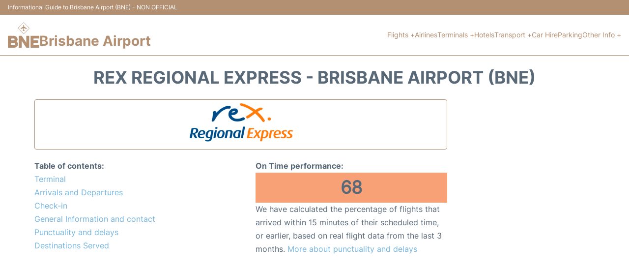

--- FILE ---
content_type: text/html; charset=UTF-8
request_url: https://www.airport-brisbane.com/bne-airlines/rex-regional-express
body_size: 13683
content:
<!DOCTYPE html PUBLIC "-//W3C//DTD XHTML 1.0 Transitional//EN" "http://www.w3.org/TR/xhtml1/DTD/xhtml1-transitional.dtd">
<html xmlns="http://www.w3.org/1999/xhtml">
<head>
<meta http-equiv="Content-Type" content="text/html; charset=UTF-8" />
		<title>Rex Regional Express - Brisbane Airport (BNE)</title>
	<meta name="description" content="Important information regarding Rex Regional Express (IATA code ZL) at Brisbane Airport (BNE): Terminal, Contact, Check-in" />
	<meta name="keywords" content="Rex Regional Express Brisbane Airport, Rex Regional Express BNE, Rex Regional Express BNE airport, Rex Regional Express terminal Brisbane Airport, Rex Regional Express terminal BNE airport" />
		<link rel="stylesheet" href="/css/plantilla/flights-2708.css">
	<link rel="canonical" href="https://www.airport-brisbane.com/bne-airlines/rex-regional-express" />
		<meta name="viewport" content="width=device-width, initial-scale=1.0">
<link rel="apple-touch-icon" sizes="180x180" href="/apple-touch-icon.png">
<link rel="icon" type="image/png" href="/favicon-32x32.png" sizes="32x32">
<link rel="icon" type="image/png" href="/favicon-16x16.png" sizes="16x16">
<link rel="manifest" href="/manifest.json">
<meta name="theme-color" content="#ffffff">
<link rel="stylesheet" href="/css/plantilla/variables.css">
<style>
    *, *::after, *::before {margin: 0;padding: 0;box-sizing: inherit;}html {font-size: 100%;}@media (min-width: 112.5em) {html {font-size: 120%;}}body {margin: 0 auto;background-color: var(--cw);box-sizing: border-box;font-family: var(--fp);line-height: 1.7;font-weight: 400;color: var(--ct);}strong, b {font-family: var(--fpb);}.container {margin: 0 auto;max-width: 73.75rem !important;padding: 0 1.25rem;}.u-center-text {text-align: center;}.u-align-right {text-align: right;}.u-margin-bottom-big {margin-bottom: 5rem;}@media (max-width: 53.125em) {.u-margin-bottom-big {margin-bottom: 3.125rem !important;}}.u-margin-bottom-medium {margin-bottom: 1.25rem;}@media (max-width: 53.125em) {.u-margin-bottom-medium {margin-bottom: 0.938rem !important;}}.u-margin-bottom-small {margin-bottom: 0.625rem;}.u-margin-top-big {margin-top: 5rem;}.u-margin-top-huge {margin-top: 6.25rem;}.u-no-margin {margin: 0 !important;}.u-padding-top {padding-top: .625rem;}.u-padding-topbot {padding: .625rem 0;}.u-clear::after {content: "";display: table;clear: both;}.u-sticky {position: sticky;top: 2rem;}.u-flex-center {display: flex;justify-content: center;}.ad {margin-bottom: 1.25rem;overflow:auto;text-align:center;}@media (max-width: 53.125em) {.ad{overflow:unset;}}.ad-right {border: 2px solid var(--ct);min-height: 40rem;}@media (max-width: 53.125em) {.ad-right {min-height: 20rem;}}.row {max-width: var(--gw);margin: 0 auto;}.row:not(:last-child) {margin-bottom: var(--gv);}@media (max-width: 53.125em) {.row:not(:last-child) {margin-bottom: var(--gvs);}}.row [class^="col-"] {float: left;}.row [class^="col-"]:not(:last-child) {margin-right: var(--gh);}@media (max-width: 53.125em) {.row [class^="col-"]:not(:last-child) {margin-right: 0;margin-bottom: var(--gvs);}}@media (max-width: 53.125em) {.row [class^="col-"] {width: 100% !important;}}.row .col-1-of-2 {width: calc((100% - var(--gh)) / 2);}.row .col-1-of-3 {width: calc((100% - 2 * var(--gh)) / 3);}.row .col-2-of-3 {width: calc(2 * ((100% - 2 * var(--gh)) / 3) + var(--gh));}.row .col-1-of-4 {width: calc((100% - 3 * var(--gh)) / 4);}.row .col-2-of-4 {width: calc(2 * ((100% - 3 * var(--gh)) / 4) + var(--gh));}.row .col-3-of-4 {width: calc(3 * ((100% - 3 * var(--gh)) / 4) + 2 * var(--gh));}.row .col-2-of-5 {width: calc(2 * ((100% - 4 * var(--gh)) / 5) + var(--gh));}.row .col-3-of-5 {width: calc(3 * ((100% - 4 * var(--gh)) / 5) + 2 * var(--gh));}.row::after {content: "";display: table;clear: both;}.section-content {padding: 1.25rem 0;background-color: var(--cw);}
</style>
<link rel="stylesheet" href="/css/plantilla/content-2708.css">
<script defer data-domain="airport-brisbane.com" src="https://plausible.io/js/script.hash.outbound-links.js"></script>
<script>window.plausible = window.plausible || function() { (window.plausible.q = window.plausible.q || []).push(arguments) }</script>

<script>(function(){
'use strict';var g=function(a){var b=0;return function(){return b<a.length?{done:!1,value:a[b++]}:{done:!0}}},l=this||self,m=/^[\w+/_-]+[=]{0,2}$/,p=null,q=function(){},r=function(a){var b=typeof a;if("object"==b)if(a){if(a instanceof Array)return"array";if(a instanceof Object)return b;var c=Object.prototype.toString.call(a);if("[object Window]"==c)return"object";if("[object Array]"==c||"number"==typeof a.length&&"undefined"!=typeof a.splice&&"undefined"!=typeof a.propertyIsEnumerable&&!a.propertyIsEnumerable("splice"))return"array";
if("[object Function]"==c||"undefined"!=typeof a.call&&"undefined"!=typeof a.propertyIsEnumerable&&!a.propertyIsEnumerable("call"))return"function"}else return"null";else if("function"==b&&"undefined"==typeof a.call)return"object";return b},u=function(a,b){function c(){}c.prototype=b.prototype;a.prototype=new c;a.prototype.constructor=a};var v=function(a,b){Object.defineProperty(l,a,{configurable:!1,get:function(){return b},set:q})};var y=function(a,b){this.b=a===w&&b||"";this.a=x},x={},w={};var aa=function(a,b){a.src=b instanceof y&&b.constructor===y&&b.a===x?b.b:"type_error:TrustedResourceUrl";if(null===p)b:{b=l.document;if((b=b.querySelector&&b.querySelector("script[nonce]"))&&(b=b.nonce||b.getAttribute("nonce"))&&m.test(b)){p=b;break b}p=""}b=p;b&&a.setAttribute("nonce",b)};var z=function(){return Math.floor(2147483648*Math.random()).toString(36)+Math.abs(Math.floor(2147483648*Math.random())^+new Date).toString(36)};var A=function(a,b){b=String(b);"application/xhtml+xml"===a.contentType&&(b=b.toLowerCase());return a.createElement(b)},B=function(a){this.a=a||l.document||document};B.prototype.appendChild=function(a,b){a.appendChild(b)};var C=function(a,b,c,d,e,f){try{var k=a.a,h=A(a.a,"SCRIPT");h.async=!0;aa(h,b);k.head.appendChild(h);h.addEventListener("load",function(){e();d&&k.head.removeChild(h)});h.addEventListener("error",function(){0<c?C(a,b,c-1,d,e,f):(d&&k.head.removeChild(h),f())})}catch(n){f()}};var ba=l.atob("aHR0cHM6Ly93d3cuZ3N0YXRpYy5jb20vaW1hZ2VzL2ljb25zL21hdGVyaWFsL3N5c3RlbS8xeC93YXJuaW5nX2FtYmVyXzI0ZHAucG5n"),ca=l.atob("WW91IGFyZSBzZWVpbmcgdGhpcyBtZXNzYWdlIGJlY2F1c2UgYWQgb3Igc2NyaXB0IGJsb2NraW5nIHNvZnR3YXJlIGlzIGludGVyZmVyaW5nIHdpdGggdGhpcyBwYWdlLg=="),da=l.atob("RGlzYWJsZSBhbnkgYWQgb3Igc2NyaXB0IGJsb2NraW5nIHNvZnR3YXJlLCB0aGVuIHJlbG9hZCB0aGlzIHBhZ2Uu"),ea=function(a,b,c){this.b=a;this.f=new B(this.b);this.a=null;this.c=[];this.g=!1;this.i=b;this.h=c},F=function(a){if(a.b.body&&!a.g){var b=
function(){D(a);l.setTimeout(function(){return E(a,3)},50)};C(a.f,a.i,2,!0,function(){l[a.h]||b()},b);a.g=!0}},D=function(a){for(var b=G(1,5),c=0;c<b;c++){var d=H(a);a.b.body.appendChild(d);a.c.push(d)}b=H(a);b.style.bottom="0";b.style.left="0";b.style.position="fixed";b.style.width=G(100,110).toString()+"%";b.style.zIndex=G(2147483544,2147483644).toString();b.style["background-color"]=I(249,259,242,252,219,229);b.style["box-shadow"]="0 0 12px #888";b.style.color=I(0,10,0,10,0,10);b.style.display=
"flex";b.style["justify-content"]="center";b.style["font-family"]="Roboto, Arial";c=H(a);c.style.width=G(80,85).toString()+"%";c.style.maxWidth=G(750,775).toString()+"px";c.style.margin="24px";c.style.display="flex";c.style["align-items"]="flex-start";c.style["justify-content"]="center";d=A(a.f.a,"IMG");d.className=z();d.src=ba;d.style.height="24px";d.style.width="24px";d.style["padding-right"]="16px";var e=H(a),f=H(a);f.style["font-weight"]="bold";f.textContent=ca;var k=H(a);k.textContent=da;J(a,
e,f);J(a,e,k);J(a,c,d);J(a,c,e);J(a,b,c);a.a=b;a.b.body.appendChild(a.a);b=G(1,5);for(c=0;c<b;c++)d=H(a),a.b.body.appendChild(d),a.c.push(d)},J=function(a,b,c){for(var d=G(1,5),e=0;e<d;e++){var f=H(a);b.appendChild(f)}b.appendChild(c);c=G(1,5);for(d=0;d<c;d++)e=H(a),b.appendChild(e)},G=function(a,b){return Math.floor(a+Math.random()*(b-a))},I=function(a,b,c,d,e,f){return"rgb("+G(Math.max(a,0),Math.min(b,255)).toString()+","+G(Math.max(c,0),Math.min(d,255)).toString()+","+G(Math.max(e,0),Math.min(f,
255)).toString()+")"},H=function(a){a=A(a.f.a,"DIV");a.className=z();return a},E=function(a,b){0>=b||null!=a.a&&0!=a.a.offsetHeight&&0!=a.a.offsetWidth||(fa(a),D(a),l.setTimeout(function(){return E(a,b-1)},50))},fa=function(a){var b=a.c;var c="undefined"!=typeof Symbol&&Symbol.iterator&&b[Symbol.iterator];b=c?c.call(b):{next:g(b)};for(c=b.next();!c.done;c=b.next())(c=c.value)&&c.parentNode&&c.parentNode.removeChild(c);a.c=[];(b=a.a)&&b.parentNode&&b.parentNode.removeChild(b);a.a=null};var ia=function(a,b,c,d,e){var f=ha(c),k=function(n){n.appendChild(f);l.setTimeout(function(){f?(0!==f.offsetHeight&&0!==f.offsetWidth?b():a(),f.parentNode&&f.parentNode.removeChild(f)):a()},d)},h=function(n){document.body?k(document.body):0<n?l.setTimeout(function(){h(n-1)},e):b()};h(3)},ha=function(a){var b=document.createElement("div");b.className=a;b.style.width="1px";b.style.height="1px";b.style.position="absolute";b.style.left="-10000px";b.style.top="-10000px";b.style.zIndex="-10000";return b};var K={},L=null;var M=function(){},N="function"==typeof Uint8Array,O=function(a,b){a.b=null;b||(b=[]);a.j=void 0;a.f=-1;a.a=b;a:{if(b=a.a.length){--b;var c=a.a[b];if(!(null===c||"object"!=typeof c||Array.isArray(c)||N&&c instanceof Uint8Array)){a.g=b-a.f;a.c=c;break a}}a.g=Number.MAX_VALUE}a.i={}},P=[],Q=function(a,b){if(b<a.g){b+=a.f;var c=a.a[b];return c===P?a.a[b]=[]:c}if(a.c)return c=a.c[b],c===P?a.c[b]=[]:c},R=function(a,b,c){a.b||(a.b={});if(!a.b[c]){var d=Q(a,c);d&&(a.b[c]=new b(d))}return a.b[c]};
M.prototype.h=N?function(){var a=Uint8Array.prototype.toJSON;Uint8Array.prototype.toJSON=function(){var b;void 0===b&&(b=0);if(!L){L={};for(var c="ABCDEFGHIJKLMNOPQRSTUVWXYZabcdefghijklmnopqrstuvwxyz0123456789".split(""),d=["+/=","+/","-_=","-_.","-_"],e=0;5>e;e++){var f=c.concat(d[e].split(""));K[e]=f;for(var k=0;k<f.length;k++){var h=f[k];void 0===L[h]&&(L[h]=k)}}}b=K[b];c=[];for(d=0;d<this.length;d+=3){var n=this[d],t=(e=d+1<this.length)?this[d+1]:0;h=(f=d+2<this.length)?this[d+2]:0;k=n>>2;n=(n&
3)<<4|t>>4;t=(t&15)<<2|h>>6;h&=63;f||(h=64,e||(t=64));c.push(b[k],b[n],b[t]||"",b[h]||"")}return c.join("")};try{return JSON.stringify(this.a&&this.a,S)}finally{Uint8Array.prototype.toJSON=a}}:function(){return JSON.stringify(this.a&&this.a,S)};var S=function(a,b){return"number"!==typeof b||!isNaN(b)&&Infinity!==b&&-Infinity!==b?b:String(b)};M.prototype.toString=function(){return this.a.toString()};var T=function(a){O(this,a)};u(T,M);var U=function(a){O(this,a)};u(U,M);var ja=function(a,b){this.c=new B(a);var c=R(b,T,5);c=new y(w,Q(c,4)||"");this.b=new ea(a,c,Q(b,4));this.a=b},ka=function(a,b,c,d){b=new T(b?JSON.parse(b):null);b=new y(w,Q(b,4)||"");C(a.c,b,3,!1,c,function(){ia(function(){F(a.b);d(!1)},function(){d(!0)},Q(a.a,2),Q(a.a,3),Q(a.a,1))})};var la=function(a,b){V(a,"internal_api_load_with_sb",function(c,d,e){ka(b,c,d,e)});V(a,"internal_api_sb",function(){F(b.b)})},V=function(a,b,c){a=l.btoa(a+b);v(a,c)},W=function(a,b,c){for(var d=[],e=2;e<arguments.length;++e)d[e-2]=arguments[e];e=l.btoa(a+b);e=l[e];if("function"==r(e))e.apply(null,d);else throw Error("API not exported.");};var X=function(a){O(this,a)};u(X,M);var Y=function(a){this.h=window;this.a=a;this.b=Q(this.a,1);this.f=R(this.a,T,2);this.g=R(this.a,U,3);this.c=!1};Y.prototype.start=function(){ma();var a=new ja(this.h.document,this.g);la(this.b,a);na(this)};
var ma=function(){var a=function(){if(!l.frames.googlefcPresent)if(document.body){var b=document.createElement("iframe");b.style.display="none";b.style.width="0px";b.style.height="0px";b.style.border="none";b.style.zIndex="-1000";b.style.left="-1000px";b.style.top="-1000px";b.name="googlefcPresent";document.body.appendChild(b)}else l.setTimeout(a,5)};a()},na=function(a){var b=Date.now();W(a.b,"internal_api_load_with_sb",a.f.h(),function(){var c;var d=a.b,e=l[l.btoa(d+"loader_js")];if(e){e=l.atob(e);
e=parseInt(e,10);d=l.btoa(d+"loader_js").split(".");var f=l;d[0]in f||"undefined"==typeof f.execScript||f.execScript("var "+d[0]);for(;d.length&&(c=d.shift());)d.length?f[c]&&f[c]!==Object.prototype[c]?f=f[c]:f=f[c]={}:f[c]=null;c=Math.abs(b-e);c=1728E5>c?0:c}else c=-1;0!=c&&(W(a.b,"internal_api_sb"),Z(a,Q(a.a,6)))},function(c){Z(a,c?Q(a.a,4):Q(a.a,5))})},Z=function(a,b){a.c||(a.c=!0,a=new l.XMLHttpRequest,a.open("GET",b,!0),a.send())};(function(a,b){l[a]=function(c){for(var d=[],e=0;e<arguments.length;++e)d[e-0]=arguments[e];l[a]=q;b.apply(null,d)}})("__d3lUW8vwsKlB__",function(a){"function"==typeof window.atob&&(a=window.atob(a),a=new X(a?JSON.parse(a):null),(new Y(a)).start())});}).call(this);

window.__d3lUW8vwsKlB__("[base64]");</script>
        <script async src="//pagead2.googlesyndication.com/pagead/js/adsbygoogle.js"></script>
        <script>
            (adsbygoogle = window.adsbygoogle || []).push({
                google_ad_client: "ca-pub-1905334826690318",
                enable_page_level_ads: true
            });
        </script>
    </head>

<body>

<style>
    :root {
        --h-ct: var(--c1);
        --h-cbg: var(--cw);
        --h-svg: var(--c1);
        --h-cT: var(--c1);
    }
    .header__logo--title,.toggleDisplay{line-height:1;font-family:var(--fpb)}.menu__list-item--submenu>a.menu__link:hover,.menu__list-item>a.menu__link:hover,.toggleDisplay{font-weight:700}header{margin:0;font-size:.875rem}.header__bot{background-color:var(--h-cbg);color:var(--h-ct);padding:15px 16px;position:relative;border-bottom:1px solid}.header__top{padding:5px 16px;display:flex;justify-content:space-between;gap:20px;background-color:var(--c1);color:var(--cw);font-size:12px}.header__main,.menu__list{display:flex;align-items:center}.header__main{position:relative;justify-content:space-between}.header__logo{display:flex;align-items:flex-end;gap:1rem}.header__logo--title{font-size:28px;text-decoration:none;color:var(--h-cT)}.header__logo img{width:3rem}.header__logo svg{width:4rem;fill:var(--h-svg)}.header__info{display:flex;flex-direction:column;gap:5px}.header__info span{font-size:14px;text-wrap:balance;line-height:1.2}.menu{z-index:999}.menu__list{position:relative;gap:1rem}.menu__link:link,.menu__link:visited{display:inline-block;width:100%;text-decoration:none;color:var(--h-ct);transition:.2s;text-wrap:nowrap}.menu [class^=menu__list-item]{transition:.2s;position:relative}.menu [class^=menu__list-item]:hover .menu__submenu{display:block}.menu__list-item--submenu>.menu__link{width:auto}.menu__list-item--submenu>.menu__link::before{content:attr(data-text) " +"}.menu__submenu{display:none;position:absolute;background-color:var(--h-cbg);z-index:10;top:100%;left:0;border:1px solid;min-width:100%;border-radius:4px}.menu__list-item--subitem{border:0;transition:2s}.menu__list-item--subitem .menu__link{padding:.5rem .75rem!important}.menu__list-item--subitem:hover .menu__link{text-decoration:underline}.menu__list-item>a.menu__link:before{content:attr(data-text)}.menu__list-item--submenu>a.menu__link:before{content:attr(data-text) " +"}.menu__list-item--submenu>a.menu__link:before,.menu__list-item>a.menu__link:before{font-weight:700;height:0;overflow:hidden;visibility:hidden;display:block}a.menu__link:has(+ ul:hover){font-weight:700}.nav-toggle,.nav-toggle__checkbox{display:none}.nav-toggle__button{display:inline-block;height:3rem;width:3rem;text-align:center;cursor:pointer}.nav-toggle__icon{position:relative;margin-top:1.45rem}.nav-toggle__icon,.nav-toggle__icon::after,.nav-toggle__icon::before{width:1.65rem;height:3px;background-color:var(--h-ct);display:inline-block}.nav-toggle__icon::after,.nav-toggle__icon::before{content:"";position:absolute;left:0;transition:.2s}.nav-toggle__icon::before{top:-.5rem}.nav-toggle__icon::after{top:.5rem}.nav-toggle__checkbox:checked+.nav-toggle__button .nav-toggle__icon{background-color:transparent}.nav-toggle__checkbox:checked+.nav-toggle__button .nav-toggle__icon::before{top:0;transform:rotate(135deg)}.nav-toggle__checkbox:checked+.nav-toggle__button .nav-toggle__icon::after{top:0;transform:rotate(-135deg)}.toggleDisplay{display:none;position:absolute;top:.375rem;right:2.2rem;color:var(--c1);font-size:1.875rem;cursor:pointer}ul{list-style:none}.lang{display:flex!important;align-items:center;gap:5px}@media (max-width:53.125em){.header__logo{width:100%;justify-content:space-between}.header__info{text-align:center}.menu{position:absolute;background-color:var(--h-cbg);top:calc(100% + .5rem);width:100vw;left:-1.25rem}.menu__list{border-bottom:1px solid var(--c1);display:block;padding:0 1.25rem 1.25rem}.menu__link:link,.menu__link:visited{padding:.875rem 0}.menu [class^=menu__list-item],.nav-toggle{display:block}.menu [class^=menu__list-item]:hover .menu__submenu{display:inherit}.menu__list-item--submenu{position:relative}.menu__submenu{display:none;width:100%;position:relative;top:0;background-color:var(--h-cbg);border:0;min-width:initial}.menu__list-item--subitem{width:100%}.menu .container{padding:0}.toggleDisplay{display:inline-block}.toggleVisible{display:block;max-height:62.5rem;overflow-y:hidden;transition:max-height 1s ease-out}.toggleHidden{max-height:0;overflow-y:hidden;padding:0}.lang{gap:0}.lang span{padding:.5rem .75rem}.lang__ul{display:flex}.lang__ul li{width:initial}.lang__ul a{text-decoration:underline!important}}.menu__submenu--last{left:unset;right:0}
</style>
<header>
    <div class="header__top">
        <span>Informational Guide to Brisbane Airport (BNE) - NON OFFICIAL</span>
    </div>
    <div class="header__bot">
        <div class="header__main">
            
            <div class="header__logo">
                <a href="https://www.airport-brisbane.com" title="Brisbane Airport">
                    <?xml version="1.0" encoding="UTF-8"?>
<svg xmlns="http://www.w3.org/2000/svg" viewBox="0 0 120.11 96.93">
  <g>
    <path class="cls-1" d="m33.44,73.65c1.86,1.15,3.13,2.79,4.04,4.69,1.98,4.15,1.07,10.07-2.2,13.34-2.05,2.05-4.24,3.72-7.02,4.57-1.31.4-2.68.63-4.04.64-7.62.04-15.24,0-22.86.04-.89,0-1.21-.17-1.2-1.15.04-14.31.03-28.63,0-42.94,0-.93.22-1.19,1.17-1.18,6.98.04,13.96-.02,20.94.04,6.28.05,11.01,2.96,13.7,8.53,2.02,4.19,1.69,9.18-2.08,12.93-.14.14-.26.28-.46.51Zm-15.25,12.73c1.99,0,3.99,0,5.98,0,1.15,0,2.03-.5,2.62-1.5,1.17-2,.44-5.3-3.25-5.41-3.86-.12-7.73-.02-11.6-.04-.58,0-.75.19-.74.75.03,1.75.06,3.51-.01,5.26-.03.84.3.97,1.03.96,1.99-.04,3.99-.01,5.98-.01Zm-.71-24.17c-1.75,0-3.51.05-5.26-.02-.87-.04-1.06.26-1.03,1.08.06,1.67.05,3.35,0,5.02-.02.67.17.89.86.88,3.55-.03,7.1,0,10.65-.03,1.78-.02,3.15-1.76,3.12-3.87-.02-1.77-1.36-3.05-3.19-3.06-1.71,0-3.43,0-5.14,0Z"/>
    <path class="cls-1" d="m52.88,70.86v3.31c0,7.18-.02,14.36.03,21.53,0,1.02-.27,1.25-1.25,1.23-3.03-.07-6.06-.05-9.1,0-.71,0-.95-.15-.95-.92.02-14.47.02-28.95,0-43.42,0-.75.21-.94.94-.93,3.15.04,6.3.02,9.45,0,.55,0,.87.13,1.23.66,5.28,7.93,10.62,15.82,15.91,23.73.32.48.86.77.93,1.45l.29-.12v-1.13c0-7.82.02-15.63-.02-23.45,0-.97.28-1.18,1.19-1.16,3.03.06,6.06.04,9.1,0,.76-.01,1.01.17,1.01.98-.02,14.43-.02,28.87,0,43.3,0,.79-.22,1-1,.99-3.11-.04-6.22-.04-9.34,0-.72,0-1.1-.26-1.5-.87-4.58-6.89-9.19-13.76-13.8-20.63-.96-1.42-1.93-2.83-3.11-4.56Z"/>
    <path class="cls-1" d="m86.88,74.25c0-7.14.02-14.28-.02-21.41,0-.91.19-1.2,1.16-1.19,10.41.04,20.83.04,31.24,0,.96,0,1.19.27,1.17,1.19-.06,2.71-.07,5.42,0,8.13.03.98-.2,1.26-1.22,1.26-6.62-.05-13.25,0-19.87-.05-1.02,0-1.28.27-1.22,1.26.09,1.51.08,3.03,0,4.54-.05.92.2,1.2,1.16,1.19,5.23-.05,10.45,0,15.68-.05.98-.01,1.18.3,1.16,1.2-.06,2.67-.06,5.34,0,8.01.02.88-.2,1.13-1.11,1.13-5.23-.05-10.45,0-15.68-.05-1.03-.01-1.27.3-1.22,1.27.08,1.55.07,3.11,0,4.66-.04.84.21,1.06,1.05,1.06,6.62-.04,13.25.02,19.87-.05,1.2-.01,1.43.34,1.4,1.45-.08,2.71-.06,5.42,0,8.13.01.78-.21,1-.99.99-10.53-.03-21.07-.03-31.6,0-.97,0-.96-.44-.96-1.14.02-7.18.01-14.36.01-21.53Z"/>
    <path class="cls-1" d="m60.34,1.41c.87-.13,1.44.41,1.95.92,6.22,6.19,12.43,12.39,18.62,18.61,1.48,1.48,1.42,2.59-.07,4.09-6.15,6.15-12.3,12.3-18.45,18.44-1.62,1.62-2.55,1.62-4.16,0-6.15-6.15-12.3-12.3-18.45-18.44-1.53-1.53-1.55-2.63-.01-4.17,6.14-6.16,12.3-12.3,18.45-18.44.58-.58,1.2-1.17,2.13-1.02Zm20.55,21.55c.08-.43-.26-.63-.51-.88-6.34-6.34-12.69-12.68-19.03-19.03-.75-.75-1.31-.83-2.14,0-6.17,6.23-12.39,12.42-18.59,18.62-.17.17-.36.32-.5.51-.42.55-.55,1.01.07,1.62,6.45,6.4,12.88,12.83,19.3,19.26.56.56,1.01.63,1.6.04,6.45-6.46,12.91-12.91,19.36-19.37.22-.22.51-.41.44-.79Z"/>
    <path class="cls-1" d="m63.8,33.88c-.27.13-.46-.09-.66-.17-1.82-.72-3.59-.77-5.37.17-.54.29-.81.02-.85-.66-.07-1.07.21-1.86,1.24-2.28.82-.34,1-.95.96-1.8-.07-1.75-.02-3.51-.02-5.26,0-1.33,0-1.34-1.29-.9-2.64.92-5.28,1.86-7.92,2.79-.73.26-.97.14-1.14-.76-.38-2.07,1.22-2.48,2.41-3.24,2.36-1.51,4.77-2.94,7.16-4.41.56-.35.86-.77.8-1.52-.09-1.27-.03-2.55-.02-3.82,0-1.19.45-1.75,1.41-1.76.97-.01,1.46.55,1.46,1.7,0,1.39.03,2.79-.01,4.18-.02.59.18.98.66,1.28,2.86,1.82,5.71,3.67,8.59,5.45.45.28.6.55.59,1.02-.02.67,0,1.35,0,2.1-3.28-1.09-6.5-2.15-9.82-3.25,0,2.42,0,4.75,0,7.09,0,.35.15.55.44.76,1.65,1.2,1.64,1.21,1.38,3.28Z"/>
  </g>
</svg>                </a>
                <div class="header__info">
                    <a href="https://www.airport-brisbane.com" class="header__logo--title">Brisbane Airport</a>
                </div>
                
                <div class="nav-toggle">
                    <input type="checkbox" class="nav-toggle__checkbox" id="navi-toggle" autocomplete="off">
                    <label for="navi-toggle" class="nav-toggle__button">
                        <span class="nav-toggle__icon">
                            &nbsp;
                        </span>
                    </label>
                </div>
            </div>

            <nav class="menu toggleHidden">
                <ul class="menu__list">
                                            <li class="menu__list-item--submenu">
                                <a class="menu__link" title="Flights" href="#" data-text="Flights" >
                                    Flights +                                </a>
                                                                        <ul class="menu__submenu toggleHidden ">
                                                                                            <li class="menu__list-item--subitem">
                                                        <a class="menu__link" title="Arrivals" href="/bne-arrivals" >
                                                            Arrivals                                                        </a>
                                                    </li>
                                                                                                    <li class="menu__list-item--subitem">
                                                        <a class="menu__link" title="Departures" href="/bne-departures" >
                                                            Departures                                                        </a>
                                                    </li>
                                                                                                    <li class="menu__list-item--subitem">
                                                        <a class="menu__link" title="Flight Status" href="/bne-flight-status" >
                                                            Flight Status                                                        </a>
                                                    </li>
                                                                                        </ul>
                                                                </li>
                                                    <li class="menu__list-item">
                                <a class="menu__link" title="Airlines" href="/bne-airlines" data-text="Airlines" >
                                    Airlines                                </a>
                                                            </li>
                                                    <li class="menu__list-item--submenu">
                                <a class="menu__link" title="Terminals" href="/terminals.php" data-text="Terminals" >
                                    Terminals +                                </a>
                                                                        <ul class="menu__submenu toggleHidden ">
                                                                                            <li class="menu__list-item--subitem">
                                                        <a class="menu__link" title="Domestic Terminal" href="/domestic-terminal.php" >
                                                            Domestic Terminal                                                        </a>
                                                    </li>
                                                                                                    <li class="menu__list-item--subitem">
                                                        <a class="menu__link" title="International Terminal" href="/international-terminal.php" >
                                                            International Terminal                                                        </a>
                                                    </li>
                                                                                        </ul>
                                                                </li>
                                                    <li class="menu__list-item">
                                <a class="menu__link" title="Hotels near Brisbane Airport" href="https://www.booking.com/airport/au/bne.en-gb.html?aid=358577;label=BNE" data-text="Hotels" target="_blank">
                                    Hotels                                </a>
                                                            </li>
                                                    <li class="menu__list-item--submenu">
                                <a class="menu__link" title="Transport" href="/transport.php" data-text="Transport" >
                                    Transport +                                </a>
                                                                        <ul class="menu__submenu toggleHidden ">
                                                                                            <li class="menu__list-item--subitem">
                                                        <a class="menu__link" title="Bus" href="/bus.php" >
                                                            Bus                                                        </a>
                                                    </li>
                                                                                                    <li class="menu__list-item--subitem">
                                                        <a class="menu__link" title="Taxi" href="/taxi.php" >
                                                            Taxi                                                        </a>
                                                    </li>
                                                                                                    <li class="menu__list-item--subitem">
                                                        <a class="menu__link" title="Airtrain" href="/airtrain.php" >
                                                            Airtrain                                                        </a>
                                                    </li>
                                                                                                    <li class="menu__list-item--subitem">
                                                        <a class="menu__link" title="Inter Terminal Transportation" href="/inter-terminal-transportation.php" >
                                                            Inter Terminal Transportation                                                        </a>
                                                    </li>
                                                                                                    <li class="menu__list-item--subitem">
                                                        <a class="menu__link" title="Transfers" href="/transfers.php" >
                                                            Transfers                                                        </a>
                                                    </li>
                                                                                        </ul>
                                                                </li>
                                                    <li class="menu__list-item">
                                <a class="menu__link" title="Car Hire Brisbane Airport" href="/car-hire.php" data-text="Car Hire" >
                                    Car Hire                                </a>
                                                            </li>
                                                    <li class="menu__list-item">
                                <a class="menu__link" title="Parking" href="/parking.php" data-text="Parking" >
                                    Parking                                </a>
                                                            </li>
                                                    <li class="menu__list-item--submenu">
                                <a class="menu__link" title="Other Info" href="#" data-text="Other Info" >
                                    Other Info +                                </a>
                                                                        <ul class="menu__submenu toggleHidden menu__submenu--last">
                                                                                            <li class="menu__list-item--subitem">
                                                        <a class="menu__link" title="Services" href="/services.php" >
                                                            Services                                                        </a>
                                                    </li>
                                                                                                    <li class="menu__list-item--subitem">
                                                        <a class="menu__link" title="Lounges" href="/lounges.php" >
                                                            Lounges                                                        </a>
                                                    </li>
                                                                                                    <li class="menu__list-item--subitem">
                                                        <a class="menu__link" title="Review" href="/review.php" >
                                                            Review                                                        </a>
                                                    </li>
                                                                                                    <li class="menu__list-item--subitem">
                                                        <a class="menu__link" title="Shopping" href="/shopping.php" >
                                                            Shopping                                                        </a>
                                                    </li>
                                                                                        </ul>
                                                                </li>
                                        </ul>
            </nav>
            
            
        </div>
    </div>

  <script>
    const menuToggle=document.querySelector(".nav-toggle"),menuCheckBox=document.querySelector(".nav-toggle__checkbox"),menuMobile=document.querySelector(".menu"),menuIdiomes=document.querySelector(".header__lang"),menuItems=document.querySelectorAll(".menu__list-item--submenu");function toggleMenu(){menuCheckBox.checked?(menuMobile.classList.replace("toggleHidden","toggleVisible"),menuIdiomes.classList.replace("toggleHidden","toggleVisible")):(menuMobile.classList.replace("toggleVisible","toggleHidden"),menuIdiomes.classList.replace("toggleVisible","toggleHidden"))}function toggleSubMenu(){if(this.lastElementChild.classList.contains("toggleVisible")){this.lastElementChild.classList.replace("toggleVisible","toggleHidden");let e=this.querySelector(".toggleDisplay");e.textContent="+"}else{this.lastElementChild.classList.replace("toggleHidden","toggleVisible");let l=this.querySelector(".toggleDisplay");l.textContent="−"}}menuToggle.addEventListener("click",toggleMenu),menuItems.forEach(e=>{e.querySelector(".toggleDisplay"),e.addEventListener("click",toggleSubMenu)});
  </script>
  <div class="clear"></div>
</header>
	<main>
		<div class="section-content">
			<div class="container">

				<div class="content-text">
											<div class="u-center-text u-margin-bottom-medium">
							<h1 class="heading-primary">Rex Regional Express - Brisbane Airport (BNE)</h1>
						</div>
																				</div>
				
				<div class="row">
					<div class="col-3-of-4 content-text">

						<div id="airline_img"><img src="/images/airlines17/rex-regional-express.png" alt="Rex Regional Express" width="230" class="img-airline"/></div>
						<div id="airline_text">

														
							<div class="row">
								<div class="col-1-of-2 flight-content__table">
									<b>Table of contents:</b>
									<a href="#Terminal_Gates">Terminal</a>
									<a href="#Arrivals_Departures">Arrivals and Departures</a>
									<a href="#Checkin">Check-in</a>
									<a href="#General_information">General Information and contact</a>
									<a href="#Punctuality_and_delays">Punctuality and delays</a>
									<a href="#Destinations">Destinations Served</a>
								</div>
								<div class="col-1-of-2">
									<b>On Time performance:</b><br>

																		<div style="text-align: center;background-color: #f9a176;" >
										<span style="font-size: 36px;font-weight: bold;">
																					68																				</span>
									</div>
																			We have calculated the percentage of flights that arrived within 15 minutes of their scheduled time, or earlier, based on real flight data from the last 3 months. <a href='#Punctuality_and_delays'>More about punctuality and delays</a>																	</div>
							</div>



							<div class="ad">
							
	<script async src="//pagead2.googlesyndication.com/pagead/js/adsbygoogle.js"></script>
	<!-- brisbane - airline - topR -->
	<ins class="adsbygoogle"
		 style="display:block"
		 data-ad-client="ca-pub-1905334826690318"
		 data-ad-slot="9772231200"
		 data-ad-format="auto"
		 data-full-width-responsive="true"></ins>
	<script>
	(adsbygoogle = window.adsbygoogle || []).push({});
	</script>
								</div>

							<!-- terminal -->

							<h2 id="Terminal_Gates">Terminal</h2> 
																																			<h3>Arrivals and Departures Terminal:</h3><p>Rex Regional Express uses <b>Terminal D - Domestic</b> at Brisbane Airport.</p>
																														
							<!-- flights -->
															<h2 id="Arrivals_Departures">Arrivals and Departures</h2> 

																	<p>Follow the links below in order to see all the flights scheduled for Rex Regional Express</p>
									<p>
										- <a href='/bne-arrivals-airline-rex-regional-express' style='text-decoration:underline;'>Rex Regional Express Arrivals</a><br>
										- <a href='/bne-departures-airline-rex-regional-express' style='text-decoration:underline;'>Rex Regional Express Departures</a>									</p>
															

							
							<!-- check-in -->
							<h2 id="Checkin">Check-in</h2> 
															<p>In order to check in for your flight at Brisbane Airport (BNE), go to the terminal where your flight departs from, or follow the instructions provided in your ticket.</p>
							
							<!-- general information -->
							<h2 id="General_information">General Information and contact</h2>
							<p>
																	- <b>IATA Code:</b> ZL<br>
																									- <b>Website:</b> <a href="http://www.rex.com.au/" target="_blank" style="text-decoration:underline;">www.rex.com.au/</a><br>
																
																								<!--  -->
															</p>

							<!-- codeshare -->
							

							<!-- punctuality -->
							<h2 id="Punctuality_and_delays">Punctuality and delays</h2>
							<p>
									
									We have gathered data from recent months and present below an analysis of how timely the flights have been.<br><br>
									<div class="row">
										<div class="col-1-of-2">
											<div class="u-flex-center" style="height: 300px">
											<canvas id="otp"></canvas>
											</div>
										</div>
										<div class="col-1-of-2">
											In terms of On-Time Performance, by analyzing the flight data from the last three months, spanning from October 20, 2025 to January 19, 2026, we have obtained these figures.<br>
											<b>Total number of flights:</b> 402<br>
											<b>On Time:</b> 274 ( 68 % )<br>
											<b>Moderate Delay:</b> 56 ( 14 % )<br>
											<b>Significant Delay:</b> 38 ( 9 % )<br>
											<b>Major Delay:</b> 34 ( 8 % )<br>
											<b>Canceled:</b> 0 ( 0 % )<br>
											<b>Diverted:</b> 0 ( 0 % )<br>
											<br>
											<b>Average Delay:</b> 20 minutes.
										</div>
									</div>	
																									<b>Delays analyzed by Weekday</b>: We have gathered available data from last six months, spanning from <b>July 20, 2025</b> to <b>January 19, 2026</b>. Next, you can observe the results broken down by day of the week: number of flights analyzed, on-time performance per day, and average delay per day.<br><br>
									<div class="row">
										<div class="col-1-of-2">
											<div style="height: 260px">
												<canvas id="week_totals"></canvas>
											</div>
										</div>
										<div class="col-1-of-2">
											<div style="height: 260px">
												<canvas id="weekday"></canvas>
											</div>
										</div>
									</div>			
																																		<b>Delays analyzed by Month</b>: We have gathered available data from last twelve closed months, spanning from <b>January 02, 2025</b> to <b>December 31, 2025</b>. Next, you can observe the results broken down by month: number of flights analyzed, on-time performance per month, and average delay per month.<br><br>
									<div class="row">
										<div class="col-1-of-2">
											<div style="height: 260px">
												<canvas id="month_totals"></canvas>
											</div>
										</div>
										<div class="col-1-of-2">
											<div style="height: 260px">
												<canvas id="month"></canvas>
											</div>
										</div>
										
									</div>			
																								
								<script src="https://cdn.jsdelivr.net/npm/chart.js"></script>
								<script>
								const ctx_weekday = document.getElementById('weekday');

								new Chart(ctx_weekday, {
									type: 'bar',
									data: {
									labels: ['Monday', 'Tuesday', 'Wednesday', 'Thursday', 'Friday', 'Saturday', 'Sunday'],
									datasets: [
										{
										label: 'average delays by day (minutes)',
										data: ['12', '17', '18', '19', '29', '8', '7'],
										borderWidth: 1,
										yAxisID: 'y',
									},
									{
										label: 'on time performance (%)',
										data: ['83', '74', '74', '73', '66', '78', '83'],
										borderWidth: 1,
										yAxisID: 'y1'
									},
									]
									},
									options: {
										maintainAspectRatio: false,
										scales: {
										y: {
											type:'linear',
											display: 'true',
											position: 'left',
											beginAtZero: true,
											suggestedMax: 60,
										},
										y1: {
											type:'linear',
											display: 'true',
											position: 'right',
											beginAtZero: true,
											grid: {
												drawOnChartArea: false,
											},
											max: 100,
										}
									}
									}
								});
								</script>
								<script>
								const ctx_month = document.getElementById('month');
								
								new Chart(ctx_month, {
									type: 'bar',
									data: {
									labels: ['Jan', 'Feb', 'Mar', 'Apr', 'May', 'Jun', 'Jul', 'Aug', 'Sep', 'Oct', 'Nov', 'Dec'],
									datasets: [
										{
										label: 'average delays by month (minutes)',
										data: ['8', '15', '35', '12', '12', '17', '28', '19', '13', '22', '26', '20'],
										borderWidth: 1,
										yAxisID: 'y',
										},
										{
										label: 'on time performance (%)',
										data: ['86', '82', '61', '80', '84', '84', '77', '80', '83', '68', '59', '70'],
										borderWidth: 1,
										yAxisID: 'y1',
										},
									]
									},
									options: {
									maintainAspectRatio: false,
									scales: {
										y: {
											type:'linear',
											display: 'true',
											position: 'left',
											beginAtZero: true,
											suggestedMax: 60,
										},
										y1: {
											type:'linear',
											display: 'true',
											position: 'right',
											beginAtZero: true,
											grid: {
												drawOnChartArea: false,
											},
											max: 100,
										}
									}
									}
								});
								</script>
								<script>
								const ctx_month_totals = document.getElementById('month_totals');
								
								new Chart(ctx_month_totals, {
									type: 'bar',
									data: {
									labels: ['Jan', 'Feb', 'Mar', 'Apr', 'May', 'Jun', 'Jul', 'Aug', 'Sep', 'Oct', 'Nov', 'Dec'],
									datasets: [
										{
										label: 'flights analyzed by month',
										data: ['136', '128', '140', '143', '141', '138', '145', '138', '142', '147', '133', '132'],
										backgroundColor: 'rgba(110, 110, 110, 0.5)', 
										borderColor: 'rgba(110, 110, 110, 1)',
										borderWidth: 1,
										},
									]
									},
									options: {
									maintainAspectRatio: false,
									scales: {
										y: {
										beginAtZero: true
										}
									}
									}
								});
								</script>
								<script>
								const ctx_week_totals = document.getElementById('week_totals');
								
								new Chart(ctx_week_totals, {
									type: 'bar',
									data: {
									labels: ['Monday', 'Tuesday', 'Wednesday', 'Thursday', 'Friday', 'Saturday', 'Sunday'],
									datasets: [
										{
										label: 'flights analyzed by weekday',
										data: ['133', '155', '178', '98', '152', '27', '82'],
										backgroundColor: 'rgba(110, 110, 110, 0.5)', 
										borderColor: 'rgba(110, 110, 110, 1)',
										borderWidth: 1,
										},
									]
									},
									options: {
									maintainAspectRatio: false,
									scales: {
										y: {
										beginAtZero: true
										}
									}
									}
								});
								</script>
								<script>
								const ctx_otp = document.getElementById('otp');
								
								new Chart(ctx_otp, {
									type: 'pie',
									data: {


									labels: ['On Time', 'Moderate Delay', 'Significant Delay', 'Major Delay', 'Canceled', 'Diverted'],
									datasets: [{
										label: '% last 3 months',
										data: [68, 14, 9, 8, 0, 0],
										backgroundColor: [
									'rgb(100, 171, 0, 0.8)',
									'rgb(241, 190, 4, 0.8)',
									'rgb(255, 97, 12, 0.8)',
									'rgb(254, 51, 0, 0.8)',
									'rgb(122, 7, 94, 0.8)',
									'rgb(86, 86, 86, 0.8)',
										],
										borderColor: [
									'rgb(100, 171, 0, 1)',
									'rgb(241, 190, 4, 1)',
									'rgb(255, 97, 12, 1)',
									'rgb(254, 51, 0, 1)',
									'rgb(122, 7, 94, 1)',
									'rgb(86, 86, 86, 1)',
										],
										hoverOffset: 4
									}]
									},
								});
								</script>
							</p>


							<!-- destinations served -->
							
															<h2 id="Destinations">Destinations Served</h2>
																	<p>Rex Regional Express serves some destinations from Brisbane Airport:To see the destinations and their flight frequency, please select the country.</p>
								
									<details>
										<summary><b>Australia</b></summary>
										<article>
											<pre><code>
											- <b>Charleville</b> (CTL): Monday, Tuesday, Thursday, Sunday<br>- <b>Roma</b> (RMA): Daily<br>- <b>Wellcamp</b> (WTB): Monday, Wednesday, Thursday, Sunday<br>											</code></pre>
										</article>
									</details>
																<br>
								<p>The information provided above does not include details about seasonal flights that are not currently being served at this moment, which means that only the flights currently in operation are covered in the information provided.</p>
													</div>

					</div>

					<div class="col-1-of-4">
						<div class="ad">
							
	<script async src="//pagead2.googlesyndication.com/pagead/js/adsbygoogle.js"></script>
	<!-- brisbane - airline - rightR -->
	<ins class="adsbygoogle"
		 style="display:block"
		 data-ad-client="ca-pub-1905334826690318"
		 data-ad-slot="6323940786"
		 data-ad-format="auto"
		 data-full-width-responsive="true"></ins>
	<script>
	(adsbygoogle = window.adsbygoogle || []).push({});
	</script>
							</div>
					</div>
					
				</div>
			</div>
		</div>
	</main>
<style>
    :root {
        --f_bg: var(--ct);
        --f_ct: var(--cw);
        --f_fp: var(--fp);
        --f_fpb: var(--fpb);
        --f_fs: var(--dfs);
    }
    .footer,.footer-nav__link:link,.footer-nav__link:visited,footer a{color:var(--ct)}.container-footer{max-width:900px;margin:0 auto;padding:0 1.25rem}.footer{margin:0 auto;font-size:var(--f_fs);position:relative;padding-bottom:2rem;border-top:1px solid var(--c1)}.footer__bot,.footer__bottom a{color:var(--cw)}.footer__content{display:flex;justify-content:space-between;padding-top:2rem;flex-direction:column;gap:1.5rem}.footer__title{line-height:1;font-family:var(--f_fpb);text-align:center}.footer__title a{font-size:1.25rem;text-decoration:none}.footer__bot{background-color:var(--c1)}.footer__bottom{padding:.625rem 0;font-size:12px}.footer__bottom--copy{float:right}.footer-nav{display:flex;flex-wrap:wrap;gap:2rem;text-wrap:nowrap}.footer-nav__col{display:flex;flex-direction:column;flex:1}.footer-nav__title{text-decoration:none;font-family:var(--f_fpb)}.footer-nav__link{margin-right:.625rem;text-decoration:none;width:fit-content}@media (max-width:37.5em){.footer__bottom--copy{float:none;display:block}.footer__bottom{font-size:.75rem;text-align:center}.footer-nav__col{flex:0 0 50%}.footer-nav{gap:0}}
</style>
<footer class="footer">
    <div class="container-footer">
        <div class="footer__content">
            <div class="footer__title">
                <a href="https://www.airport-brisbane.com">Brisbane Airport</a>
            </div>
            <nav class="footer-nav">
                                        <div class="footer-nav__col">
                                                        <span class="footer-nav__title">Flights</span>
                                                                    <a class="footer-nav__link" title="Arrivals" href="/bne-arrivals" >
                                        Arrivals                                    </a>
                                                                        <a class="footer-nav__link" title="Departures" href="/bne-departures" >
                                        Departures                                    </a>
                                                                        <a class="footer-nav__link" title="Flight Status" href="/bne-flight-status" >
                                        Flight Status                                    </a>
                                                            </div>
                                                <div class="footer-nav__col">
                                                        <a class="footer-nav__title" title="Airlines" href="/bne-airlines" >
                                    Airlines                                </a>
                                                                <a class="footer-nav__title" title="Transport" href="/transport.php" >
                                    Transport                                </a>
                                                                    <a class="footer-nav__link" title="Bus" href="/bus.php" >
                                        Bus                                    </a>
                                                                        <a class="footer-nav__link" title="Taxi" href="/taxi.php" >
                                        Taxi                                    </a>
                                                                        <a class="footer-nav__link" title="Airtrain" href="/airtrain.php" >
                                        Airtrain                                    </a>
                                                                        <a class="footer-nav__link" title="Inter Terminal Transportation" href="/inter-terminal-transportation.php" >
                                        Inter Terminal Transportation                                    </a>
                                                                        <a class="footer-nav__link" title="Transfers" href="/transfers.php" >
                                        Transfers                                    </a>
                                                            </div>
                                                <div class="footer-nav__col">
                                                        <a class="footer-nav__title" title="Terminals" href="/terminals.php" >
                                    Terminals                                </a>
                                                                    <a class="footer-nav__link" title="Domestic Terminal" href="/domestic-terminal.php" >
                                        Domestic Terminal                                    </a>
                                                                        <a class="footer-nav__link" title="International Terminal" href="/international-terminal.php" >
                                        International Terminal                                    </a>
                                                                    <span class="footer-nav__title">Other Info</span>
                                                                    <a class="footer-nav__link" title="Services" href="/services.php" >
                                        Services                                    </a>
                                                                        <a class="footer-nav__link" title="Lounges" href="/lounges.php" >
                                        Lounges                                    </a>
                                                                        <a class="footer-nav__link" title="Review" href="/review.php" >
                                        Review                                    </a>
                                                                        <a class="footer-nav__link" title="Shopping" href="/shopping.php" >
                                        Shopping                                    </a>
                                                            </div>
                                                <div class="footer-nav__col">
                                                        <a class="footer-nav__title" title="Hotels near Brisbane Airport" href="https://www.booking.com/airport/au/bne.en-gb.html?aid=358577;label=BNE" target="_blank">
                                    Hotels                                </a>
                                                                <a class="footer-nav__title" title="Car Hire Brisbane Airport" href="/car-hire.php" >
                                    Car Hire                                </a>
                                                                <a class="footer-nav__title" title="Parking" href="/parking.php" >
                                    Parking                                </a>
                                                        </div>
                                    </nav>
        </div>

        
    </div>

</footer>
<div class="footer__bot">
  <div class="container-footer">
    <div class="footer__bottom">
        <span>
            Not the official airport website. <a href="/disclaimer.php" class="footer__bottom--contact">Disclaimer</a> - <a href="/contact.php" class="footer__bottom--contact">Contact</a> - <a href="/about-us.php" class="footer__bottom--contact">About us</a>
        </span>
        <span class="footer__bottom--copy">Copyright &copy; 2026. airport-brisbane.com</span>
    </div>
  </div>
</div>

<script>
	// smooth scroll
	let anchorlinks=document.querySelectorAll('a[href^="#"]');for(let e of anchorlinks)e.addEventListener("click",t=>{let l=e.getAttribute("href");document.querySelector(l).scrollIntoView({behavior:"smooth",block:"start"}),history.pushState(null,null,l),t.preventDefault()});
</script></body>
</html>

--- FILE ---
content_type: text/html; charset=utf-8
request_url: https://www.google.com/recaptcha/api2/aframe
body_size: 259
content:
<!DOCTYPE HTML><html><head><meta http-equiv="content-type" content="text/html; charset=UTF-8"></head><body><script nonce="UuADHatrdBD47zWoYBcjOQ">/** Anti-fraud and anti-abuse applications only. See google.com/recaptcha */ try{var clients={'sodar':'https://pagead2.googlesyndication.com/pagead/sodar?'};window.addEventListener("message",function(a){try{if(a.source===window.parent){var b=JSON.parse(a.data);var c=clients[b['id']];if(c){var d=document.createElement('img');d.src=c+b['params']+'&rc='+(localStorage.getItem("rc::a")?sessionStorage.getItem("rc::b"):"");window.document.body.appendChild(d);sessionStorage.setItem("rc::e",parseInt(sessionStorage.getItem("rc::e")||0)+1);localStorage.setItem("rc::h",'1768995326631');}}}catch(b){}});window.parent.postMessage("_grecaptcha_ready", "*");}catch(b){}</script></body></html>

--- FILE ---
content_type: application/javascript; charset=utf-8
request_url: https://fundingchoicesmessages.google.com/f/AGSKWxUOGP9Cs5x0-9OYuzn0kMfp23y848dEtGm8sM-uqhLeKJLjmxzSa49jtZ5Q5fpRrLO_178KLJmvwm0VX9fQ5OBgh1RZFggUXXK_IS8tXE51EbR_EioC12hT6fqymQZL6UyEguM8TNeVVZxxS6hfNgighno0Rb21LL3tzHrdr5Q0fDMZ2GOees3KZNYC/__sponsor_logic./KalahariAds./advertisment-/ad_count._ad.jsp?
body_size: -1289
content:
window['f458da19-b6e9-438a-9405-6ef988001db5'] = true;